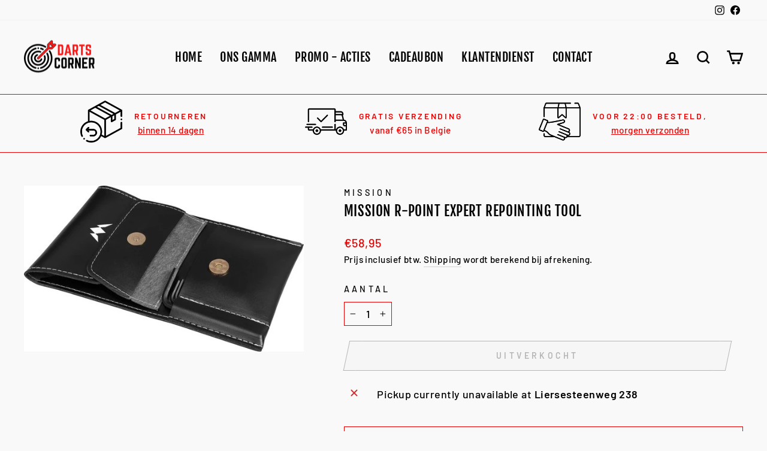

--- FILE ---
content_type: text/javascript
request_url: https://dartscorner.shop/cdn/shop/t/4/assets/custom-js.js?v=143411307320135676921686650722
body_size: -520
content:
$(".carousel-root-wo").slick({infinite:!0,slidesToShow:4,slidesToScroll:1,autoplay:!0,speed:800,dots:!1,arrows:!0,responsive:[{breakpoint:1020,settings:{slidesToShow:3,infinite:!0}},{breakpoint:600,settings:{slidesToShow:2}},{breakpoint:480,settings:{slidesToShow:1}}]});
//# sourceMappingURL=/cdn/shop/t/4/assets/custom-js.js.map?v=143411307320135676921686650722
